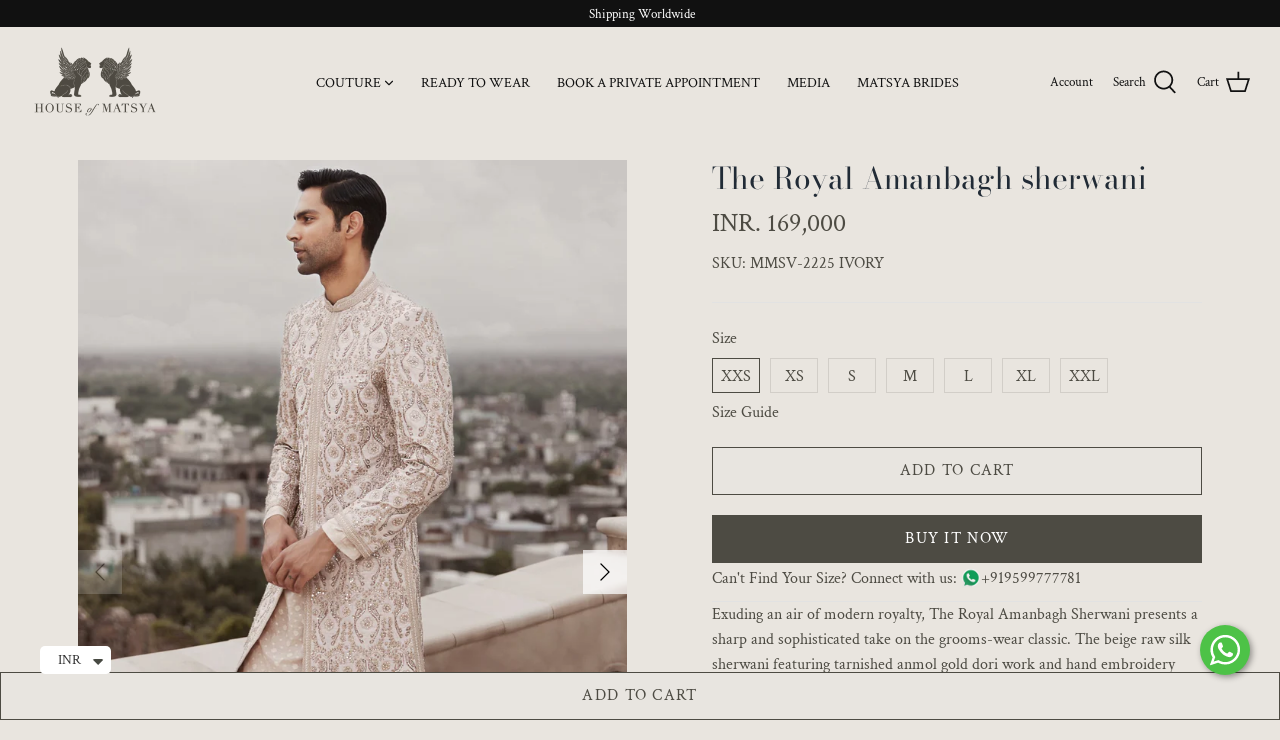

--- FILE ---
content_type: text/javascript; charset=utf-8
request_url: https://app-api.vidjet.io/25cd98ff-0eab-4a89-9d46-1ab205d705af/shopify/scripttag?v=1673849723497&shop=matsyaworldsite.myshopify.com
body_size: 196
content:
(function (d, s, id) {
  if (d.getElementById(id)) return;
  const t = d.getElementsByTagName(s)[0];
  const vis = d.createElement(s);
  vis.id = id;
  vis.src = 'https://media.vidjet.io/client-app.js?siteId=25cd98ff-0eab-4a89-9d46-1ab205d705af';
  t.parentNode.insertBefore(vis, t);
})(document, 'script', 'vidjet');
